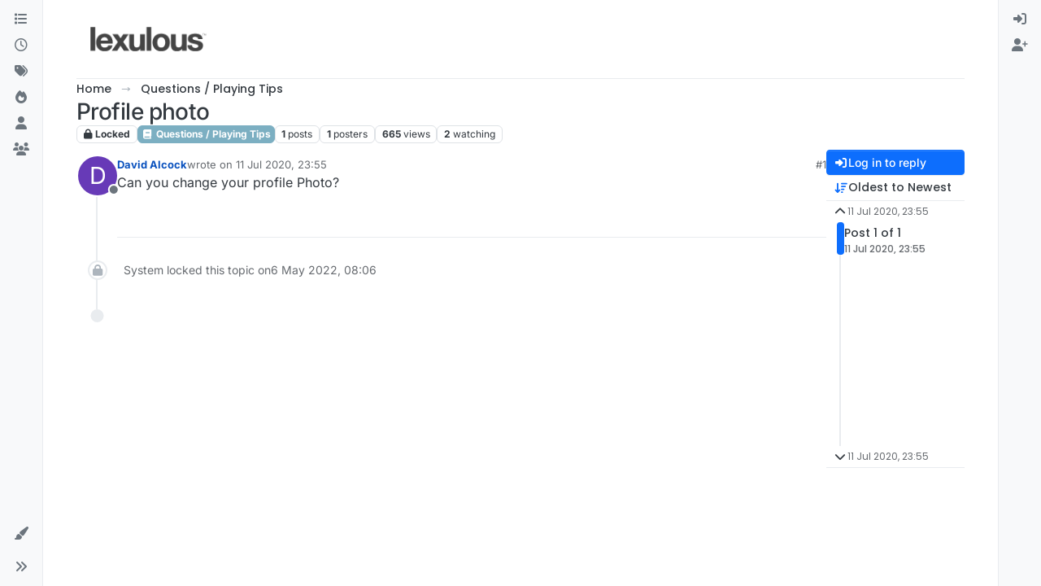

--- FILE ---
content_type: application/javascript; charset=UTF-8
request_url: https://forum.lexulous.com/cdn-cgi/challenge-platform/h/b/scripts/jsd/d251aa49a8a3/main.js?
body_size: 8229
content:
window._cf_chl_opt={AKGCx8:'b'};~function(x6,Ds,DN,Dl,Db,Dd,DF,Dn,x0,x1){x6=Q,function(m,T,xl,x5,D,x){for(xl={m:498,T:483,D:456,x:453,V:477,L:559,E:534,e:466,j:527,U:408,A:584,H:554},x5=Q,D=m();!![];)try{if(x=parseInt(x5(xl.m))/1+parseInt(x5(xl.T))/2*(-parseInt(x5(xl.D))/3)+parseInt(x5(xl.x))/4*(parseInt(x5(xl.V))/5)+parseInt(x5(xl.L))/6*(parseInt(x5(xl.E))/7)+-parseInt(x5(xl.e))/8*(-parseInt(x5(xl.j))/9)+-parseInt(x5(xl.U))/10+parseInt(x5(xl.A))/11*(-parseInt(x5(xl.H))/12),x===T)break;else D.push(D.shift())}catch(V){D.push(D.shift())}}(g,850081),Ds=this||self,DN=Ds[x6(499)],Dl=function(pt,pE,pL,pV,pp,px,x7,T,D,x,V){return pt={m:537,T:577},pE={m:571,T:469,D:429,x:412,V:571,L:442,E:383,e:556,j:570,U:582,A:434,H:374,O:469,X:442,z:511,K:420,P:470,Z:445,i:571,G:426},pL={m:399},pV={m:373},pp={m:399,T:426,D:418,x:407,V:414,L:418,E:414,e:418,j:407,U:414,A:373,H:374,O:540,X:556,z:373,K:391,P:585,Z:448,i:487,G:445,v:556,C:510,B:373,h:556,S:445,s:571,N:448,l:413,b:556,Y:571,J:418,a:407,k:414,c:393,f:373,M:502,y:369,d:510,R:391,F:385,n:586,I:373,W:386,o:556,g0:406,g1:432,g2:504,g3:502,g4:590,g5:480,g6:592,g7:556,g8:470},px={m:420},x7=x6,T={'LEIbt':function(L,E){return E==L},'EWuXh':function(L,E){return L<E},'bjUoU':function(L,E){return L-E},'yexns':function(L,E){return L|E},'NXfng':function(L,E){return L<<E},'mHFCW':function(L,E){return E&L},'MVJCU':function(L,E){return L<<E},'FPsYC':function(L,E){return L==E},'qyuKQ':function(L,E){return L(E)},'HcmBd':function(L,E){return L==E},'CwthV':function(L,E){return L>E},'pUguF':function(L,E){return L<E},'tIlmW':function(L,E){return L-E},'PaYyb':function(L,E){return E==L},'OmjCB':function(L,E){return L-E},'wKoNl':function(L,E){return E&L},'mJkLY':function(L,E){return L<E},'Zemjp':function(L,E){return L-E},'wwfyD':function(L,E){return L(E)},'qOUoi':function(L,E){return L|E},'UrAqd':function(L,E){return E&L},'fKkAx':function(L,E){return E==L},'QIbBm':function(L,E){return E==L},'tCkmf':function(L,E){return E==L},'STbdQ':function(L,E){return L(E)},'UtJcj':function(L,E){return E*L},'hoiUb':function(L,E){return L(E)},'ZegJg':function(L,E){return L>E},'zxeqV':function(L,E){return E!=L},'CUGoE':function(L,E){return L&E},'kQFVr':function(L,E){return L<E}},D=String[x7(pt.m)],x={'h':function(L,pD,x8){return pD={m:467,T:426},x8=x7,T[x8(px.m)](null,L)?'':x.g(L,6,function(E,x9){return x9=x8,x9(pD.m)[x9(pD.T)](E)})},'g':function(L,E,j,xg,U,A,H,O,X,z,K,P,Z,i,G,C,B,S){if(xg=x7,L==null)return'';for(A={},H={},O='',X=2,z=3,K=2,P=[],Z=0,i=0,G=0;G<L[xg(pp.m)];G+=1)if(C=L[xg(pp.T)](G),Object[xg(pp.D)][xg(pp.x)][xg(pp.V)](A,C)||(A[C]=z++,H[C]=!0),B=O+C,Object[xg(pp.L)][xg(pp.x)][xg(pp.E)](A,B))O=B;else{if(Object[xg(pp.e)][xg(pp.j)][xg(pp.U)](H,O)){if(256>O[xg(pp.A)](0)){for(U=0;T[xg(pp.H)](U,K);Z<<=1,i==T[xg(pp.O)](E,1)?(i=0,P[xg(pp.X)](j(Z)),Z=0):i++,U++);for(S=O[xg(pp.z)](0),U=0;8>U;Z=T[xg(pp.K)](T[xg(pp.P)](Z,1),T[xg(pp.Z)](S,1)),E-1==i?(i=0,P[xg(pp.X)](j(Z)),Z=0):i++,S>>=1,U++);}else{for(S=1,U=0;U<K;Z=T[xg(pp.K)](T[xg(pp.i)](Z,1),S),T[xg(pp.G)](i,E-1)?(i=0,P[xg(pp.v)](T[xg(pp.C)](j,Z)),Z=0):i++,S=0,U++);for(S=O[xg(pp.B)](0),U=0;16>U;Z=1.13&S|Z<<1.45,E-1==i?(i=0,P[xg(pp.h)](j(Z)),Z=0):i++,S>>=1,U++);}X--,T[xg(pp.S)](0,X)&&(X=Math[xg(pp.s)](2,K),K++),delete H[O]}else for(S=A[O],U=0;T[xg(pp.H)](U,K);Z=T[xg(pp.K)](Z<<1,T[xg(pp.N)](S,1)),T[xg(pp.l)](i,E-1)?(i=0,P[xg(pp.b)](j(Z)),Z=0):i++,S>>=1,U++);O=(X--,X==0&&(X=Math[xg(pp.Y)](2,K),K++),A[B]=z++,String(C))}if(''!==O){if(Object[xg(pp.J)][xg(pp.a)][xg(pp.k)](H,O)){if(T[xg(pp.c)](256,O[xg(pp.f)](0))){for(U=0;T[xg(pp.M)](U,K);Z<<=1,i==T[xg(pp.y)](E,1)?(i=0,P[xg(pp.v)](T[xg(pp.d)](j,Z)),Z=0):i++,U++);for(S=O[xg(pp.f)](0),U=0;8>U;Z=T[xg(pp.i)](Z,1)|S&1.04,i==E-1?(i=0,P[xg(pp.X)](j(Z)),Z=0):i++,S>>=1,U++);}else{for(S=1,U=0;U<K;Z=T[xg(pp.R)](T[xg(pp.i)](Z,1),S),T[xg(pp.F)](i,T[xg(pp.n)](E,1))?(i=0,P[xg(pp.v)](j(Z)),Z=0):i++,S=0,U++);for(S=O[xg(pp.I)](0),U=0;T[xg(pp.c)](16,U);Z=Z<<1|T[xg(pp.W)](S,1),i==E-1?(i=0,P[xg(pp.o)](j(Z)),Z=0):i++,S>>=1,U++);}X--,0==X&&(X=Math[xg(pp.Y)](2,K),K++),delete H[O]}else for(S=A[O],U=0;T[xg(pp.g0)](U,K);Z=Z<<1|S&1,i==T[xg(pp.g1)](E,1)?(i=0,P[xg(pp.v)](T[xg(pp.g2)](j,Z)),Z=0):i++,S>>=1,U++);X--,X==0&&K++}for(S=2,U=0;T[xg(pp.g3)](U,K);Z=T[xg(pp.g4)](T[xg(pp.i)](Z,1),T[xg(pp.g5)](S,1)),T[xg(pp.g6)](i,E-1)?(i=0,P[xg(pp.g7)](T[xg(pp.g2)](j,Z)),Z=0):i++,S>>=1,U++);for(;;)if(Z<<=1,i==E-1){P[xg(pp.o)](j(Z));break}else i++;return P[xg(pp.g8)]('')},'j':function(L,xQ){return xQ=x7,null==L?'':L==''?null:x.i(L[xQ(pL.m)],32768,function(E,xm){return xm=xQ,L[xm(pV.m)](E)})},'i':function(L,E,j,xT,U,A,H,O,X,z,K,P,Z,i,G,C,S,B){for(xT=x7,U=[],A=4,H=4,O=3,X=[],P=j(0),Z=E,i=1,z=0;3>z;U[z]=z,z+=1);for(G=0,C=Math[xT(pE.m)](2,2),K=1;C!=K;B=P&Z,Z>>=1,T[xT(pE.T)](0,Z)&&(Z=E,P=j(i++)),G|=K*(0<B?1:0),K<<=1);switch(G){case 0:for(G=0,C=Math[xT(pE.m)](2,8),K=1;K!=C;B=P&Z,Z>>=1,T[xT(pE.D)](0,Z)&&(Z=E,P=j(i++)),G|=K*(0<B?1:0),K<<=1);S=T[xT(pE.x)](D,G);break;case 1:for(G=0,C=Math[xT(pE.V)](2,16),K=1;C!=K;B=P&Z,Z>>=1,Z==0&&(Z=E,P=j(i++)),G|=T[xT(pE.L)](0<B?1:0,K),K<<=1);S=T[xT(pE.E)](D,G);break;case 2:return''}for(z=U[3]=S,X[xT(pE.e)](S);;){if(T[xT(pE.j)](i,L))return'';for(G=0,C=Math[xT(pE.m)](2,O),K=1;T[xT(pE.U)](K,C);B=T[xT(pE.A)](P,Z),Z>>=1,0==Z&&(Z=E,P=j(i++)),G|=(T[xT(pE.H)](0,B)?1:0)*K,K<<=1);switch(S=G){case 0:for(G=0,C=Math[xT(pE.V)](2,8),K=1;K!=C;B=Z&P,Z>>=1,T[xT(pE.O)](0,Z)&&(Z=E,P=j(i++)),G|=T[xT(pE.X)](T[xT(pE.z)](0,B)?1:0,K),K<<=1);U[H++]=D(G),S=H-1,A--;break;case 1:for(G=0,C=Math[xT(pE.V)](2,16),K=1;C!=K;B=Z&P,Z>>=1,T[xT(pE.K)](0,Z)&&(Z=E,P=j(i++)),G|=(0<B?1:0)*K,K<<=1);U[H++]=D(G),S=H-1,A--;break;case 2:return X[xT(pE.P)]('')}if(T[xT(pE.Z)](0,A)&&(A=Math[xT(pE.i)](2,O),O++),U[S])S=U[S];else if(H===S)S=z+z[xT(pE.G)](0);else return null;X[xT(pE.e)](S),U[H++]=z+S[xT(pE.G)](0),A--,z=S,0==A&&(A=Math[xT(pE.m)](2,O),O++)}}},V={},V[x7(pt.T)]=x.h,V}(),Db=null,Dd=Dy(),DF={},DF[x6(486)]='o',DF[x6(423)]='s',DF[x6(404)]='u',DF[x6(525)]='z',DF[x6(529)]='n',DF[x6(588)]='I',DF[x6(530)]='b',Dn=DF,Ds[x6(489)]=function(T,D,x,V,V7,V6,V5,xZ,L,j,U,A,H,O,X){if(V7={m:395,T:417,D:471,x:450,V:532,L:405,E:581,e:532,j:405,U:581,A:553,H:430,O:372,X:399,z:535,K:583,P:463,Z:472,i:474,G:474},V6={m:550,T:399,D:535,x:472,V:398},V5={m:418,T:407,D:414,x:556},xZ=x6,L={'SaQcV':function(z,K){return z===K},'RwNhn':function(z,K){return z+K},'GJfVR':function(z,K){return z(K)},'tFPAD':function(z,K){return z<K},'ZFZKe':function(z,K,P){return z(K,P)}},null===D||void 0===D)return V;for(j=L[xZ(V7.m)](Do,D),T[xZ(V7.T)][xZ(V7.D)]&&(j=j[xZ(V7.x)](T[xZ(V7.T)][xZ(V7.D)](D))),j=T[xZ(V7.V)][xZ(V7.L)]&&T[xZ(V7.E)]?T[xZ(V7.e)][xZ(V7.j)](new T[(xZ(V7.U))](j)):function(z,xu,K){for(xu=xZ,z[xu(V6.m)](),K=0;K<z[xu(V6.T)];L[xu(V6.D)](z[K],z[L[xu(V6.x)](K,1)])?z[xu(V6.V)](K+1,1):K+=1);return z}(j),U='nAsAaAb'.split('A'),U=U[xZ(V7.A)][xZ(V7.H)](U),A=0;L[xZ(V7.O)](A,j[xZ(V7.X)]);H=j[A],O=DW(T,D,H),U(O)?(X=L[xZ(V7.z)]('s',O)&&!T[xZ(V7.K)](D[H]),xZ(V7.P)===L[xZ(V7.Z)](x,H)?L[xZ(V7.i)](E,x+H,O):X||L[xZ(V7.G)](E,x+H,D[H])):L[xZ(V7.G)](E,x+H,O),A++);return V;function E(z,K,xr){xr=Q,Object[xr(V5.m)][xr(V5.T)][xr(V5.D)](V,K)||(V[K]=[]),V[K][xr(V5.x)](z)}},x0=x6(506)[x6(410)](';'),x1=x0[x6(553)][x6(430)](x0),Ds[x6(518)]=function(m,T,Vm,VQ,xi,D,x,V,L,E){for(Vm={m:541,T:381,D:399,x:465,V:494,L:556,E:548},VQ={m:564},xi=x6,D={'XFolP':function(j,U){return j+U},'etSTM':function(j,U){return j<U},'dPCjU':function(j,U){return j(U)}},x=Object[xi(Vm.m)](T),V=0;D[xi(Vm.T)](V,x[xi(Vm.D)]);V++)if(L=x[V],'f'===L&&(L='N'),m[L]){for(E=0;E<T[x[V]][xi(Vm.D)];-1===m[L][xi(Vm.x)](T[x[V]][E])&&(D[xi(Vm.V)](x1,T[x[V]][E])||m[L][xi(Vm.L)]('o.'+T[x[V]][E])),E++);}else m[L]=T[x[V]][xi(Vm.E)](function(j,xG){return xG=xi,D[xG(VQ.m)]('o.',j)})},x3();function DI(T,D,pM,xz,x,V){return pM={m:389,T:454,D:431,x:561,V:389,L:418,E:419,e:414,j:465,U:454},xz=x6,x={},x[xz(pM.m)]=function(L,E){return L<E},x[xz(pM.T)]=xz(pM.D),V=x,D instanceof T[xz(pM.x)]&&V[xz(pM.V)](0,T[xz(pM.x)][xz(pM.L)][xz(pM.E)][xz(pM.e)](D)[xz(pM.j)](V[xz(pM.U)]))}function Dw(m,pA,pU,xD,T,D){pA={m:558,T:409,D:411},pU={m:440,T:435,D:558},xD=x6,T={'HZQID':function(x,V){return x(V)},'gurVj':function(x){return x()},'zCwFa':function(x,V,L){return x(V,L)}},D=T[xD(pA.m)](x2),DM(D.r,function(x,xx){xx=xD,typeof m===xx(pU.m)&&T[xx(pU.T)](m,x),T[xx(pU.D)](Da)}),D.e&&T[xD(pA.T)](DR,xD(pA.D),D.e)}function x4(x,V,VO,xN,L,E,e,j){if(VO={m:455,T:538,D:579,x:566,V:382,L:519,E:522,e:566,j:512,U:545,A:449,H:579,O:387,X:514,z:545,K:449,P:478,Z:387,i:514},xN=x6,L={},L[xN(VO.m)]=xN(VO.T),L[xN(VO.D)]=xN(VO.x),L[xN(VO.V)]=xN(VO.L),E=L,!x[xN(VO.E)])return;V===xN(VO.e)?(e={},e[xN(VO.j)]=E[xN(VO.m)],e[xN(VO.U)]=x.r,e[xN(VO.A)]=E[xN(VO.H)],Ds[xN(VO.O)][xN(VO.X)](e,'*')):(j={},j[xN(VO.j)]=xN(VO.T),j[xN(VO.z)]=x.r,j[xN(VO.K)]=E[xN(VO.V)],j[xN(VO.P)]=V,Ds[xN(VO.Z)][xN(VO.i)](j,'*'))}function Dy(pa,xO){return pa={m:451},xO=x6,crypto&&crypto[xO(pa.m)]?crypto[xO(pa.m)]():''}function DJ(pX,xV,T,D){return pX={m:439,T:439},xV=x6,T={},T[xV(pX.m)]=function(V,L){return L!==V},D=T,D[xV(pX.T)](DY(),null)}function Da(pu,pZ,xL,m,T,V,L,x){if(pu={m:566,T:519,D:490,x:544,V:400,L:401,E:376,e:481,j:515,U:479,A:462,H:563,O:450,X:541,z:503,K:378,P:482,Z:522,i:557,G:566,v:512,C:538,B:545,h:449,S:392,s:387,N:514,l:545,b:449,Y:524,J:478,a:387,k:514,c:475},pZ={m:415,T:549,D:410,x:402,V:452,L:371,E:575,e:552,j:461,U:555,A:384,H:403,O:452,X:491,z:501,K:446,P:573,Z:495,i:512,G:390,v:569,C:577,B:436,h:562,S:433,s:551,N:543,l:428},xL=x6,m={'nDCDt':function(D,V){return V===D},'JJEpU':xL(pu.m),'wPJxa':xL(pu.T),'aBkgv':xL(pu.D),'heyxO':xL(pu.x),'OpTUp':xL(pu.V),'pdgCJ':xL(pu.L),'NxNhX':xL(pu.E),'XmRNc':function(D){return D()},'mqBpJ':xL(pu.e),'hAuGv':xL(pu.j),'LVWkf':xL(pu.U),'viLax':function(D,V){return V*D}},T=DY(),null===T){if(m[xL(pu.A)]===m[xL(pu.H)]){for(x=[];E!==null;x=x[xL(pu.O)](e[xL(pu.X)](j)),U=A[xL(pu.z)](H));return x}else return}if(Db){if(xL(pu.K)===m[xL(pu.P)]){if(!e[xL(pu.Z)])return;m[xL(pu.i)](j,xL(pu.G))?(V={},V[xL(pu.v)]=xL(pu.C),V[xL(pu.B)]=K.r,V[xL(pu.h)]=m[xL(pu.S)],z[xL(pu.s)][xL(pu.N)](V,'*')):(L={},L[xL(pu.v)]=xL(pu.C),L[xL(pu.l)]=Z.r,L[xL(pu.b)]=m[xL(pu.Y)],L[xL(pu.J)]=i,P[xL(pu.a)][xL(pu.k)](L,'*'))}else clearTimeout(Db)}Db=setTimeout(function(xE,L,E,e,j,U,A,H,O){if(xE=xL,m[xE(pZ.m)]!==m[xE(pZ.m)]){for(L=m[xE(pZ.T)][xE(pZ.D)]('|'),E=0;!![];){switch(L[E++]){case'0':e=m[xE(pZ.x)]+H[xE(pZ.V)][xE(pZ.L)]+m[xE(pZ.E)]+j.r+xE(pZ.e);continue;case'1':j=A[xE(pZ.j)];continue;case'2':A=(U={},U[xE(pZ.U)]=X[xE(pZ.V)][xE(pZ.U)],U[xE(pZ.A)]=z[xE(pZ.V)][xE(pZ.A)],U[xE(pZ.H)]=K[xE(pZ.O)][xE(pZ.H)],U[xE(pZ.X)]=P[xE(pZ.V)][xE(pZ.z)],U[xE(pZ.K)]=Z,U);continue;case'3':H={},H[xE(pZ.P)]=G,H[xE(pZ.Z)]=A,H[xE(pZ.i)]=m[xE(pZ.G)],O[xE(pZ.v)](i[xE(pZ.C)](H));continue;case'4':O[xE(pZ.B)]=function(){};continue;case'5':O[xE(pZ.h)](xE(pZ.S),e);continue;case'6':O=new O[(xE(pZ.s))]();continue;case'7':O[xE(pZ.N)]=2500;continue}break}}else m[xE(pZ.l)](Dw)},m[xL(pu.c)](T,1e3))}function Df(pS,xe,T,D,x,V,L){return pS={m:460,T:459,D:578,x:460,V:375},xe=x6,T={},T[xe(pS.m)]=function(E,e){return E/e},T[xe(pS.T)]=function(E,e){return E>e},D=T,x=3600,V=Dc(),L=Math[xe(pS.D)](D[xe(pS.x)](Date[xe(pS.V)](),1e3)),D[xe(pS.T)](L-V,x)?![]:!![]}function Do(T,po,xP,D,x,V){for(po={m:496,T:496,D:450,x:541,V:503},xP=x6,D={},D[xP(po.m)]=function(L,E){return L!==E},x=D,V=[];x[xP(po.T)](null,T);V=V[xP(po.D)](Object[xP(po.x)](T)),T=Object[xP(po.V)](T));return V}function DW(m,T,D,pI,xK,x,V,L){x=(pI={m:440,T:546,D:486,x:457,V:424,L:505,E:505,e:532,j:560,U:416,A:546,H:440,O:394},xK=x6,{'EhoBL':function(E,e){return e===E},'OgFiC':function(E,e){return e==E},'ViOou':xK(pI.m),'lGwPo':function(E,e){return e===E},'IvTRe':function(E,e,j){return E(e,j)}});try{V=T[D]}catch(E){return'i'}if(V==null)return x[xK(pI.T)](void 0,V)?'u':'x';if(xK(pI.D)==typeof V)try{if(x[xK(pI.x)](x[xK(pI.V)],typeof V[xK(pI.L)]))return V[xK(pI.E)](function(){}),'p'}catch(e){}return m[xK(pI.e)][xK(pI.j)](V)?'a':x[xK(pI.U)](V,m[xK(pI.e)])?'D':x[xK(pI.A)](!0,V)?'T':!1===V?'F':(L=typeof V,xK(pI.H)==L?x[xK(pI.O)](DI,m,V)?'N':'f':Dn[L]||'?')}function DY(pH,xp,T,D,x,E,V){if(pH={m:531,T:538,D:443,x:507,V:500,L:529,E:461,e:507,j:443,U:512,A:531,H:545,O:449,X:519,z:478,K:387,P:514,Z:500},xp=x6,T={},T[xp(pH.m)]=xp(pH.T),T[xp(pH.D)]=xp(pH.x),T[xp(pH.V)]=xp(pH.L),D=T,x=Ds[xp(pH.E)],!x){if(xp(pH.e)!==D[xp(pH.j)])E={},E[xp(pH.U)]=D[xp(pH.A)],E[xp(pH.H)]=V.r,E[xp(pH.O)]=xp(pH.X),E[xp(pH.z)]=L,x[xp(pH.K)][xp(pH.P)](E,'*');else return null}return V=x.i,typeof V!==D[xp(pH.Z)]||V<30?null:V}function Dc(pC,xq,m,T){return pC={m:461,T:578,D:572},xq=x6,m={'oPzyg':function(D,x){return D(x)}},T=Ds[xq(pC.m)],Math[xq(pC.T)](+m[xq(pC.D)](atob,T.t))}function DM(m,T,pJ,pY,pw,pb,xj,D,x,V,L){pJ={m:438,T:476,D:461,x:539,V:452,L:551,E:562,e:433,j:544,U:452,A:371,H:517,O:522,X:543,z:436,K:488,P:589,Z:591,i:396,G:396,v:516,C:396,B:516,h:522,S:536,s:569,N:577,l:370},pY={m:368,T:528},pw={m:593,T:566,D:458},pb={m:543},xj=x6,D={'gueFy':xj(pJ.m),'QpvPr':function(E,e){return E(e)},'aiTlR':xj(pJ.T),'pnUJg':function(E){return E()},'ZqIeW':function(E){return E()}},x=Ds[xj(pJ.D)],console[xj(pJ.x)](Ds[xj(pJ.V)]),V=new Ds[(xj(pJ.L))](),V[xj(pJ.E)](xj(pJ.e),xj(pJ.j)+Ds[xj(pJ.U)][xj(pJ.A)]+D[xj(pJ.H)]+x.r),x[xj(pJ.O)]&&(V[xj(pJ.X)]=5e3,V[xj(pJ.z)]=function(xU){xU=xj,T(xU(pb.m))}),V[xj(pJ.K)]=function(xA){xA=xj,V[xA(pw.m)]>=200&&V[xA(pw.m)]<300?T(xA(pw.T)):T(D[xA(pw.D)]+V[xA(pw.m)])},V[xj(pJ.P)]=function(xH){xH=xj,D[xH(pY.m)](T,xH(pY.T))},L={'t':D[xj(pJ.Z)](Dc),'lhr':DN[xj(pJ.i)]&&DN[xj(pJ.G)][xj(pJ.v)]?DN[xj(pJ.C)][xj(pJ.B)]:'','api':x[xj(pJ.h)]?!![]:![],'c':D[xj(pJ.S)](DJ),'payload':m},V[xj(pJ.s)](Dl[xj(pJ.N)](JSON[xj(pJ.l)](L)))}function g(VX){return VX='object,MVJCU,onload,pRIb1,1|0|6|5|7|4|2|3,pkLOA2,teJHG,aVIKc,dPCjU,chctx,VTwPn,createElement,874478fbzVHH,document,OSNCQ,aUjz8,pUguF,getPrototypeOf,wwfyD,catch,_cf_chl_opt;JJgc4;PJAn2;kJOnV9;IWJi4;OHeaY1;DqMg0;FKmRv9;LpvFx1;cAdz2;PqBHf2;nFZCC5;ddwW5;pRIb1;rxvNi8;RrrrA2;erHi9,zvznP,TYlZ6,random,qyuKQ,kQFVr,source,AdeF3,postMessage,bINyV,href,aiTlR,rxvNi8,error,uGeZv,mTzSw,api,iframe,wPJxa,symbol,cKLXH,5058IljPHl,xhr-error,number,boolean,PmXxq,Array,AKdFc,6960989wMnHHu,SaQcV,ZqIeW,fromCharCode,cloudflare-invisible,log,bjUoU,keys,DOMContentLoaded,timeout,/cdn-cgi/challenge-platform/h/,sid,EhoBL,display: none,map,aBkgv,sort,XMLHttpRequest,/invisible/jsd,includes,179532NGNRKk,CnwA5,push,nDCDt,gurVj,6hNZUGl,isArray,Function,open,hAuGv,XFolP,ZpSEw,success,KbglD,onreadystatechange,send,ZegJg,pow,oPzyg,errorInfoObject,wlbrb,OpTUp,ptuSo,UuxFojgQO,floor,eVHxz,removeChild,Set,zxeqV,isNaN,737VBWTtM,NXfng,OmjCB,MiLBp,bigint,onerror,qOUoi,pnUJg,fKkAx,status,QpvPr,tIlmW,stringify,AKGCx8,tFPAD,charCodeAt,EWuXh,now,qLBKh,iXihi,bplJi,FIEdj,appendChild,etSTM,Qatbs,hoiUb,SSTpq3,PaYyb,wKoNl,parent,ppRqK,TPyPQ,pdgCJ,yexns,JJEpU,CwthV,IvTRe,GJfVR,location,readyState,splice,length,/b/ov1/0.24397010868742716:1768576398:uZ0EStzFFqz9dCU1-J86hKzsZDsLr3j3RpfkHuAoNDQ/,jsd,heyxO,LRmiB4,undefined,from,mJkLY,hasOwnProperty,11995290CcgsPS,zCwFa,split,error on cf_chl_props,STbdQ,HcmBd,call,NxNhX,lGwPo,Object,prototype,toString,LEIbt,loading,tabIndex,string,ViOou,style,charAt,addEventListener,XmRNc,tCkmf,bind,[native code],Zemjp,POST,CUGoE,HZQID,ontimeout,clientInformation,http-code:,QGaNo,function,navigator,UtJcj,CvZrr,body,FPsYC,JBxy9,yJCmD,mHFCW,event,concat,randomUUID,_cf_chl_opt,65108llXHJY,jjdhN,VsWPm,99oVQZZj,OgFiC,gueFy,fxtgk,VwEik,__CF$cv$params,mqBpJ,d.cookie,contentDocument,indexOf,22576gVtgSG,VtWfsxEUn68AT2NRJlZGFwIPHOBvm-0Y9Krey5iX1zQbq3Lc$jSCok+pdDaM47ghu,contentWindow,QIbBm,join,getOwnPropertyNames,RwNhn,facHF,ZFZKe,viLax,/jsd/oneshot/d251aa49a8a3/0.24397010868742716:1768576398:uZ0EStzFFqz9dCU1-J86hKzsZDsLr3j3RpfkHuAoNDQ/,325ZriZIR,detail,BeoSl,UrAqd,wBELn,LVWkf,88538MMtVNm,0|5|1|2|7|4|3|6,oULOF'.split(','),g=function(){return VX},g()}function Q(m,T,D,x){return m=m-368,D=g(),x=D[m],x}function Dk(T,pG,xt,D,x){return pG={m:576,T:509},xt=x6,D={},D[xt(pG.m)]=function(V,L){return V<L},x=D,x[xt(pG.m)](Math[xt(pG.T)](),T)}function x3(VH,VA,VU,Ve,Vq,xC,m,T,D,x,V){if(VH={m:493,T:421,D:461,x:447,V:520,L:397,E:379,e:492,j:377,U:556,A:373,H:567,O:556,X:587,z:427,K:427,P:542,Z:568},VA={m:565,T:397,D:379,x:388,V:388,L:521,E:568,e:447},VU={m:447},Ve={m:447},Vq={m:526,T:520,D:473,x:493,V:526,L:509},xC=x6,m={'uGeZv':function(L,E){return E!==L},'facHF':xC(VH.m),'yJCmD':function(L){return L()},'KbglD':function(L,E){return L>E},'MiLBp':function(L,E){return L(E)},'ZpSEw':function(L,E){return L!==E},'FIEdj':xC(VH.T),'teJHG':function(L,E){return E===L}},T=Ds[xC(VH.D)],!T)return;if(!m[xC(VH.x)](Df))return;if(D=![],x=function(xB){if(xB=xC,!D){if(D=!![],!m[xB(Ve.m)](Df))return;Dw(function(L,xh,E,e){if(xh=xB,E={},E[xh(Vq.m)]=function(j,U){return j<U},e=E,m[xh(Vq.T)](m[xh(Vq.D)],xh(Vq.x)))return e[xh(Vq.V)](D[xh(Vq.L)](),x);else x4(T,L)})}},m[xC(VH.V)](DN[xC(VH.L)],m[xC(VH.E)])){if(m[xC(VH.e)](xC(VH.j),xC(VH.j)))x();else{for(J=0;a<k;f<<=1,y-1==M?(d=0,R[xC(VH.U)](F(n)),I=0):W++,c++);for(o=g0[xC(VH.A)](0),g1=0;m[xC(VH.H)](8,g2);g4=g6&1.52|g5<<1.22,g7==g8-1?(g9=0,gg[xC(VH.O)](m[xC(VH.X)](gQ,gm)),gT=0):gD++,gx>>=1,g3++);}}else Ds[xC(VH.z)]?DN[xC(VH.K)](xC(VH.P),x):(V=DN[xC(VH.Z)]||function(){},DN[xC(VH.Z)]=function(xs,E){xs=xC,E={'mTzSw':function(e,xS){return xS=Q,m[xS(VU.m)](e)}},V(),m[xs(VA.m)](DN[xs(VA.T)],m[xs(VA.D)])&&(xs(VA.x)!==xs(VA.V)?E[xs(VA.L)](T):(DN[xs(VA.E)]=V,m[xs(VA.e)](x)))})}function DR(V,L,pc,xX,E,j,U,A,H,O,X,z,K,P,Z,i){if(pc={m:533,T:552,D:574,x:401,V:513,L:508,E:484,e:410,j:461,U:551,A:562,H:433,O:555,X:452,z:384,K:384,P:403,Z:491,i:452,G:501,v:446,C:436,B:544,h:371,S:400,s:533,N:573,l:495,b:512,Y:569,J:577,a:543},xX=x6,E={},E[xX(pc.m)]=xX(pc.T),E[xX(pc.D)]=xX(pc.x),j=E,!Dk(0))return![];A=(U={},U[xX(pc.V)]=V,U[xX(pc.L)]=L,U);try{for(H=xX(pc.E)[xX(pc.e)]('|'),O=0;!![];){switch(H[O++]){case'0':X=Ds[xX(pc.j)];continue;case'1':z=new Ds[(xX(pc.U))]();continue;case'2':z[xX(pc.A)](xX(pc.H),Z);continue;case'3':P=(K={},K[xX(pc.O)]=Ds[xX(pc.X)][xX(pc.O)],K[xX(pc.z)]=Ds[xX(pc.X)][xX(pc.K)],K[xX(pc.P)]=Ds[xX(pc.X)][xX(pc.P)],K[xX(pc.Z)]=Ds[xX(pc.i)][xX(pc.G)],K[xX(pc.v)]=Dd,K);continue;case'4':z[xX(pc.C)]=function(){};continue;case'5':Z=xX(pc.B)+Ds[xX(pc.X)][xX(pc.h)]+xX(pc.S)+X.r+j[xX(pc.s)];continue;case'6':i={},i[xX(pc.N)]=A,i[xX(pc.l)]=P,i[xX(pc.b)]=j[xX(pc.D)],z[xX(pc.Y)](Dl[xX(pc.J)](i));continue;case'7':z[xX(pc.a)]=2500;continue}break}}catch(G){}}function x2(VT,xv,x,V,L,E,j,U,A){V=(VT={m:485,T:547,D:497,x:523,V:425,L:485,E:422,e:444,j:380,U:468,A:437,H:441,O:464,X:444,z:580},xv=x6,x={},x[xv(VT.m)]=xv(VT.T),x);try{return L=DN[xv(VT.D)](xv(VT.x)),L[xv(VT.V)]=V[xv(VT.L)],L[xv(VT.E)]='-1',DN[xv(VT.e)][xv(VT.j)](L),E=L[xv(VT.U)],j={},j=pRIb1(E,E,'',j),j=pRIb1(E,E[xv(VT.A)]||E[xv(VT.H)],'n.',j),j=pRIb1(E,L[xv(VT.O)],'d.',j),DN[xv(VT.X)][xv(VT.z)](L),U={},U.r=j,U.e=null,U}catch(H){return A={},A.r={},A.e=H,A}}}()